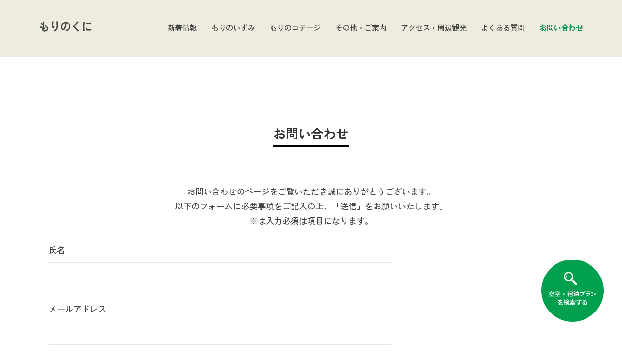

--- FILE ---
content_type: image/svg+xml
request_url: https://morinokuni.jp/wp-content/uploads/2023/03/icon-tel-white.svg
body_size: 683
content:
<?xml version="1.0" encoding="UTF-8"?>
<svg id="_レイヤー_2" data-name="レイヤー 2" xmlns="http://www.w3.org/2000/svg" viewBox="0 0 16.89 22.02">
  <defs>
    <style>
      .cls-1 {
        fill: #fff;
      }
    </style>
  </defs>
  <g id="_フッター" data-name="フッター">
    <path class="cls-1" d="M1.51,.93C0,1.91-.3,4.98,.27,7.48c.44,1.95,1.39,4.56,2.99,7.02,1.5,2.31,3.59,4.39,5.19,5.59,2.05,1.54,4.97,2.52,6.49,1.54,.77-.5,1.9-1.85,1.95-2.1,0,0-.67-1.03-.81-1.25l-2.24-3.45c-.17-.26-1.21-.02-1.74,.28-.71,.4-1.37,1.49-1.37,1.49-.49,.28-.9,0-1.76-.39-1.05-.48-2.24-1.99-3.18-3.35-.86-1.42-1.75-3.11-1.76-4.27-.01-.94-.1-1.43,.36-1.76,0,0,1.26-.16,1.92-.64,.49-.36,1.13-1.22,.96-1.47L5.03,1.26C4.89,1.03,4.22,0,4.22,0c-.24-.05-1.94,.43-2.71,.93Z"/>
  </g>
</svg>

--- FILE ---
content_type: image/svg+xml
request_url: https://morinokuni.jp/wp-content/uploads/2023/03/reserve.svg
body_size: 14571
content:
<?xml version="1.0" encoding="UTF-8"?>
<svg id="_レイヤー_2" data-name="レイヤー 2" xmlns="http://www.w3.org/2000/svg" viewBox="0 0 167.08 167.08">
  <defs>
    <style>
      .cls-1 {
        fill: #fff;
      }

      .cls-2 {
        fill: #00a04f;
      }
    </style>
  </defs>
  <g id="_デザイン" data-name="デザイン">
    <g>
      <circle class="cls-2" cx="83.54" cy="83.54" r="83.54"/>
      <g>
        <path class="cls-1" d="M83.58,53.47c3.66-5.04,3.22-12.16-1.32-16.71-5.03-5.03-13.22-5.03-18.25,0-5.03,5.03-5.03,13.22,0,18.25,4.54,4.54,11.66,4.98,16.7,1.32l1,1,2.87-2.87-1-1Zm-3.82-.95c-3.66,3.66-9.59,3.66-13.25,0-3.66-3.66-3.66-9.59,0-13.25,3.66-3.66,9.59-3.66,13.25,0,3.66,3.66,3.66,9.59,0,13.25Z"/>
        <path class="cls-1" d="M67.88,41.36c-1.9,2.44-2.06,5.8-.47,8.39,.15,.24,.47,.32,.72,.17,.24-.15,.32-.47,.17-.72h0c-1.36-2.22-1.22-5.12,.41-7.21,.18-.23,.14-.55-.09-.73-.23-.18-.55-.14-.73,.09Z"/>
        <path class="cls-1" d="M95.4,63.76l-9.69-8.66-3.37,3.37,8.66,9.69c.88,1.14,2.47,.97,3.89-.45,1.42-1.42,1.65-3.07,.51-3.95Z"/>
      </g>
      <g>
        <path class="cls-1" d="M19.33,99.43v-1.82h6.53v-2.18h-4.39v-1.79h10.99v1.79h-4.47v2.18h6.55v1.82h-15.2Zm1.05-5.71c-.11-.33-.25-.64-.42-.93-.16-.29-.33-.54-.5-.76,1.16-.33,2.13-.77,2.92-1.33,.79-.56,1.36-1.34,1.73-2.36l1.73,.68c-.5,1.22-1.21,2.21-2.13,2.95-.92,.74-2.03,1.32-3.32,1.74Zm-.9-3.95v-3.66h6.38v-1.8h2.14v1.8h6.38v3.57h-1.97v-1.79h-10.92v1.87h-2.01Zm9.51,3.03c-.68,0-1.16-.09-1.44-.26s-.42-.48-.42-.94v-3.2h1.96v2.13c0,.16,.04,.27,.12,.33,.08,.06,.23,.09,.44,.09h1.8c.32,0,.54-.09,.68-.26,.14-.18,.26-.5,.36-.96,.14,.08,.32,.17,.56,.28,.24,.11,.48,.2,.71,.28,.24,.08,.43,.14,.56,.17-.19,.9-.47,1.51-.82,1.84-.35,.33-.88,.49-1.58,.49h-2.94Z"/>
        <path class="cls-1" d="M35.99,99.47v-1.72h6.62v-1.16h-4.73v-1.73h4.73v-1.29c-.91,.07-1.8,.12-2.67,.17-.87,.05-1.63,.07-2.28,.09l-.25-1.75c.42,0,.86,0,1.32-.03,.46-.02,.93-.03,1.42-.04,.17-.26,.35-.56,.54-.88,.19-.33,.37-.63,.53-.92h-2.38v-1.62h9.64v1.62h-1.92c.34,.25,.7,.54,1.09,.88,.39,.33,.76,.67,1.13,1,.37,.33,.69,.64,.98,.93-.12,.07-.29,.18-.48,.33-.2,.15-.39,.31-.59,.48-.19,.16-.34,.31-.44,.43-.11-.15-.26-.31-.43-.5-.18-.19-.37-.39-.59-.6-.37,.05-.79,.09-1.23,.14-.45,.05-.92,.09-1.4,.14v1.45h4.8v1.73h-4.8v1.16h6.7v1.72h-15.29Zm.19-9.56v-3.93h6.31v-1.6h2.21v1.6h6.34v3.84h-1.97v-2.23h-10.88v2.31h-2.01Zm6.12,2.01c.6-.03,1.18-.07,1.74-.1,.56-.03,1.09-.07,1.57-.1-.16-.14-.31-.26-.47-.38-.15-.12-.3-.22-.45-.3l.97-.83h-2.33c-.34,.61-.69,1.18-1.04,1.72Z"/>
        <path class="cls-1" d="M60.64,94.06c-.52,0-.96-.18-1.33-.54-.36-.36-.54-.8-.54-1.33s.18-.96,.54-1.33c.36-.36,.81-.54,1.33-.54s.96,.18,1.33,.54c.36,.36,.54,.81,.54,1.33s-.18,.96-.54,1.33c-.36,.36-.8,.54-1.33,.54Z"/>
        <path class="cls-1" d="M72.03,99.89v-6.07c-.18,.24-.36,.46-.54,.66-.18,.2-.36,.4-.53,.6-.12-.12-.29-.27-.48-.43-.2-.16-.39-.32-.59-.47-.19-.15-.36-.26-.49-.32,.36-.32,.74-.73,1.14-1.25,.4-.52,.78-1.07,1.14-1.67,.36-.6,.68-1.17,.94-1.72,.27-.55,.45-1.01,.55-1.39l1.89,.61c-.14,.39-.3,.78-.48,1.18-.19,.4-.39,.8-.6,1.2v9.06h-1.94Zm-1.84-10.94v-3.11h6.31v-1.46h2.21v1.46h6.34v2.93h-1.97v-1.28h-10.88v1.46h-2.01Zm5.46,10.82v-7.79h2.57c.08-.19,.16-.4,.23-.62,.07-.22,.14-.42,.2-.6h-3.78v-1.65h10.15v1.65h-4.17c-.06,.18-.12,.38-.2,.6-.08,.22-.15,.43-.22,.62h3.72v7.79h-8.5Zm2.07-4.68h4.44v-1.41h-4.44v1.41Zm0,3.08h4.44v-1.46h-4.44v1.46Z"/>
        <path class="cls-1" d="M89.58,92.12c-.2-.18-.49-.4-.86-.65-.37-.25-.75-.49-1.15-.71-.4-.23-.74-.4-1.04-.53l1.04-1.72c.33,.16,.69,.34,1.08,.55,.39,.21,.77,.43,1.14,.65,.37,.22,.68,.43,.93,.64-.1,.12-.23,.3-.37,.52s-.29,.45-.43,.67c-.14,.23-.25,.42-.33,.58Zm-.94,7.69l-1.82-1.24c.26-.34,.53-.74,.8-1.21,.27-.46,.54-.95,.8-1.47,.26-.52,.5-1.02,.71-1.51,.21-.49,.37-.92,.48-1.31,.22,.18,.5,.4,.84,.65,.35,.25,.63,.44,.86,.56-.12,.4-.29,.84-.5,1.33s-.44,1-.69,1.51c-.25,.52-.5,1.01-.76,1.47-.26,.46-.5,.87-.72,1.21Zm1.97-11.55c-.2-.18-.49-.4-.87-.66-.37-.26-.76-.51-1.16-.75-.4-.24-.75-.41-1.05-.53l1.05-1.68c.31,.12,.67,.3,1.09,.54,.42,.23,.82,.47,1.21,.72,.39,.25,.68,.46,.88,.65-.09,.1-.22,.27-.37,.49-.16,.23-.31,.46-.46,.69-.15,.23-.25,.41-.32,.54Zm1.36,11.09v-12.21h2.75c.09-.27,.18-.58,.28-.92,.1-.34,.19-.67,.27-.99,.08-.32,.14-.58,.18-.78l2.33,.19c-.08,.35-.19,.76-.34,1.23-.15,.47-.29,.89-.43,1.27h4.05v12.21h-9.1Zm2.18-7.13h4.74v-3.23h-4.74v3.23Zm0,5.27h4.74v-3.4h-4.74v3.4Z"/>
        <path class="cls-1" d="M106.38,99.16c-.12-.15-.29-.33-.5-.54-.21-.21-.43-.41-.65-.6-.22-.19-.41-.33-.55-.43,1.5-.58,2.8-1.32,3.9-2.24,1.11-.91,2.03-1.95,2.77-3.1,.74-1.16,1.31-2.38,1.71-3.66-.2,0-.54,0-.99,.02-.46,.01-.99,.02-1.6,.03-.61,0-1.24,.01-1.9,.03-.66,.01-1.3,.03-1.92,.04-.62,.02-1.18,.03-1.67,.04-.49,.01-.86,.02-1.12,.03,.01-.17,.01-.39,0-.66s-.02-.54-.03-.81c-.01-.27-.02-.48-.03-.64,.37,.03,.87,.06,1.49,.08s1.3,.03,2.05,.03c.75,0,1.51,0,2.29,0,.78-.01,1.52-.03,2.23-.04s1.33-.04,1.87-.06c.54-.02,.94-.05,1.2-.07,.12,.09,.3,.22,.52,.4,.22,.18,.38,.3,.48,.38-.09,.15-.18,.34-.26,.57-.08,.23-.21,.52-.37,.86-.79,2.45-1.92,4.52-3.38,6.21-1.46,1.69-3.3,3.07-5.54,4.13Zm10.94-11.85c-.49,0-.9-.17-1.25-.51-.35-.34-.52-.75-.52-1.24s.17-.9,.52-1.24c.35-.34,.76-.51,1.25-.51s.9,.17,1.24,.51c.34,.34,.51,.75,.51,1.24s-.17,.9-.51,1.24c-.34,.34-.75,.51-1.24,.51Zm0-.77c.26,0,.49-.1,.68-.29,.19-.19,.29-.43,.29-.7s-.1-.5-.29-.7c-.19-.19-.42-.29-.68-.29s-.5,.1-.7,.29c-.19,.19-.29,.43-.29,.7s.1,.5,.29,.7c.19,.19,.42,.29,.7,.29Z"/>
        <path class="cls-1" d="M123.02,99.48c-.08-.12-.2-.29-.35-.51-.15-.22-.32-.43-.49-.65s-.34-.41-.48-.55c1.15-.39,2.2-.9,3.16-1.53,.96-.63,1.81-1.37,2.53-2.21,.72-.84,1.28-1.76,1.67-2.76-.23,0-.57,0-1.04,0-.46,0-1,.01-1.6,.02-.6,0-1.22,.01-1.86,.02-.64,0-1.26,.01-1.87,.03-.61,.01-1.15,.02-1.62,.03-.48,.01-.84,.03-1.11,.05,.01-.12,.01-.33,0-.6,0-.28-.02-.56-.03-.85-.02-.29-.03-.5-.04-.64,.28,.01,.71,.02,1.29,.03,.58,.01,1.24,.02,1.99,.03,.75,0,1.52,0,2.33,0s1.58,0,2.31-.02c.74-.01,1.38-.03,1.93-.06,.55-.03,.94-.06,1.18-.09,.12,.11,.29,.26,.49,.43,.2,.17,.37,.32,.49,.44-.08,.15-.19,.37-.32,.66-.14,.29-.27,.59-.39,.88-.76,1.76-1.83,3.32-3.2,4.69-1.37,1.37-3.03,2.42-4.98,3.15Zm-1.8-11.96c.01-.17,.01-.38,0-.63,0-.25-.01-.5-.02-.77,0-.26-.01-.48-.03-.65,.2,.01,.54,.02,1.02,.03,.48,0,1.03,.01,1.67,.02,.63,0,1.3,0,1.99,0s1.36,0,2,0c.64,0,1.21-.01,1.7-.03,.49-.01,.85-.03,1.06-.05,0,.15,0,.35,0,.6,0,.26,0,.51,0,.77v.68c-.25-.01-.62-.02-1.12-.03-.5,0-1.06-.01-1.69-.02-.63,0-1.28,0-1.96,0-.67,0-1.32,.01-1.95,.02-.62,0-1.17,.01-1.64,.02-.47,0-.81,.01-1.03,.03Z"/>
        <path class="cls-1" d="M137.95,90.86c-.2-.22-.46-.47-.78-.76-.32-.29-.66-.58-1.04-.88-.37-.3-.74-.58-1.1-.85-.36-.27-.68-.48-.96-.65,.15-.14,.33-.31,.54-.54s.42-.44,.62-.65c.2-.22,.34-.37,.42-.46,.27,.17,.59,.39,.95,.66s.73,.56,1.11,.87c.37,.31,.72,.6,1.05,.89,.32,.29,.58,.54,.76,.74-.12,.11-.29,.27-.48,.48-.2,.2-.4,.41-.6,.62-.2,.21-.36,.39-.48,.54Zm-2.45,7.52c-.08-.15-.2-.36-.36-.64-.16-.28-.32-.55-.49-.82s-.31-.46-.43-.58c1.12-.25,2.26-.61,3.43-1.1,1.16-.48,2.3-1.05,3.42-1.72,1.12-.66,2.18-1.4,3.18-2.2,1-.8,1.91-1.66,2.73-2.55,.02,.14,.07,.31,.13,.54,.06,.22,.13,.45,.2,.69,.07,.24,.13,.45,.2,.64,.06,.19,.11,.31,.14,.38-.99,1.04-2.13,2.04-3.44,2.99s-2.71,1.81-4.19,2.56c-1.49,.75-2.99,1.36-4.51,1.81Z"/>
        <path class="cls-1" d="M50.09,122.48c-1.08-.06-1.93-.27-2.55-.65s-.94-1.03-.94-1.96c0-.84,.4-1.58,1.2-2.23s1.93-1.3,3.39-1.96c-.09-.32-.21-.56-.36-.74-.15-.18-.33-.26-.56-.26-.4,0-.81,.08-1.25,.26-.44,.17-.86,.4-1.27,.7-.25,.18-.55,.39-.89,.63s-.67,.46-.96,.66c-.17-.19-.38-.44-.63-.74-.25-.3-.47-.54-.66-.72,1.08-.58,1.96-1.2,2.66-1.86,.7-.66,1.24-1.39,1.64-2.19-.78,.02-1.5,.05-2.15,.07-.65,.02-1.16,.03-1.52,.03-.01-.15-.03-.34-.05-.57-.02-.23-.05-.47-.08-.71-.03-.24-.07-.45-.11-.62,.51,.01,1.17,.01,1.99,0,.82,0,1.68-.03,2.6-.06,.08-.33,.15-.67,.2-1.04,.06-.36,.1-.74,.12-1.12,.26,.05,.6,.09,1.03,.14,.42,.05,.79,.07,1.1,.07-.09,.67-.21,1.29-.36,1.87,.9-.03,1.72-.08,2.47-.13,.75-.05,1.33-.1,1.74-.14-.02,.15-.04,.34-.06,.57-.02,.23-.03,.47-.03,.7,0,.23,0,.43,0,.59-.26,.02-.64,.05-1.12,.08-.49,.03-1.04,.06-1.66,.08-.62,.03-1.27,.06-1.95,.09-.15,.33-.31,.64-.48,.94-.17,.3-.35,.6-.54,.89,.14-.05,.27-.08,.41-.11,.14-.03,.28-.04,.43-.04,.57,0,1.02,.15,1.37,.46s.61,.78,.79,1.43c.33-.14,.67-.27,1.03-.42,.36-.14,.73-.29,1.11-.43,.53-.22,1.03-.41,1.5-.6,.46-.18,.79-.32,.99-.43,.08,.15,.18,.34,.31,.57,.12,.23,.26,.46,.39,.68,.14,.22,.24,.39,.32,.52-.23,.06-.52,.14-.88,.26-.36,.12-.71,.24-1.07,.36-.36,.12-.65,.22-.89,.31-.93,.33-1.76,.65-2.5,.95,.09,.78,.14,1.71,.15,2.77-.17-.01-.38-.01-.64,0-.25,0-.5,.01-.75,.02-.24,0-.44,.01-.6,.03-.01-.36-.02-.71-.02-1.05s-.01-.65-.03-.94c-.93,.44-1.64,.85-2.12,1.22-.48,.37-.72,.71-.72,1s.12,.55,.36,.73c.24,.18,.72,.28,1.45,.29,.27,0,.63,0,1.07-.03,.44-.02,.93-.04,1.46-.07,.53-.03,1.07-.06,1.62-.1,.54-.04,1.05-.09,1.53-.14s.87-.11,1.19-.18c-.07,.32-.13,.68-.18,1.09-.05,.41-.07,.74-.06,1-.48,.03-1.02,.07-1.64,.09-.62,.03-1.25,.05-1.91,.07-.65,.02-1.28,.02-1.88,.02-.6,0-1.12-.01-1.55-.03Z"/>
        <path class="cls-1" d="M65.5,122.92c-.08-.26-.2-.54-.35-.83-.15-.29-.31-.55-.47-.77,1.09-.24,1.98-.59,2.66-1.06,.69-.47,1.19-1.04,1.5-1.71h-2.92v-3.03c-.18,.16-.39,.35-.61,.57-.23,.22-.4,.4-.53,.54-.12-.14-.27-.3-.44-.5-.17-.2-.34-.41-.51-.64v7.38h-1.87v-6.21c-.37,.81-.76,1.49-1.16,2.04-.19-.15-.46-.31-.79-.5-.33-.19-.62-.33-.86-.43,.28-.36,.57-.78,.85-1.25,.28-.47,.55-.97,.79-1.49,.24-.52,.46-1.03,.65-1.53,.19-.5,.33-.96,.42-1.38h-2.08v-1.77h2.18v-2.91h1.87v2.91h1.72v.83c.52-.37,1.02-.8,1.5-1.28,.48-.48,.9-.95,1.28-1.43s.68-.9,.89-1.28l1.63,.24c.35,.49,.81,.99,1.38,1.51,.57,.52,1.17,1.01,1.82,1.46,.65,.45,1.26,.82,1.84,1.11-.14,.11-.29,.27-.47,.47-.18,.2-.34,.41-.49,.62-.15,.22-.27,.4-.35,.54-.22-.12-.45-.27-.71-.44s-.51-.36-.77-.56v.71h-2.04v.95h3.37v4.73h-2.87c.53,.6,1.19,1.15,1.96,1.63,.78,.49,1.54,.84,2.29,1.07-.23,.22-.44,.47-.65,.77-.21,.3-.38,.56-.5,.79-.83-.29-1.62-.72-2.37-1.27-.75-.55-1.39-1.17-1.91-1.86-.42,.79-1.04,1.46-1.85,1.99-.82,.53-1.82,.95-3.01,1.24Zm.43-7.87v-1.22h3.33v-.95h-2.14v-.56c-.24,.2-.48,.39-.71,.57-.24,.18-.47,.34-.7,.5-.09-.17-.24-.38-.44-.62-.2-.24-.4-.46-.6-.64h-.83v.58c.28,.36,.62,.77,1.02,1.22,.4,.45,.75,.82,1.07,1.13Zm1.82,1.9h1.5c.01-.06,.02-.12,.02-.18v-1.37h-1.51v1.55Zm.51-5.7h3.76c-.39-.34-.75-.69-1.1-1.05-.35-.36-.64-.72-.89-1.07-.2,.32-.46,.66-.77,1.03-.31,.37-.64,.73-1,1.1Zm2.79,5.7h1.55v-1.55h-1.53v1.37c0,.06,0,.12-.02,.18Z"/>
        <path class="cls-1" d="M83.42,122.92v-4.05c-.33,.01-.66,.03-.99,.04-.33,.02-.65,.04-.97,.06l1.19,1.28c-.31,.27-.71,.57-1.21,.89-.5,.32-1.02,.63-1.55,.94-.53,.3-1.01,.55-1.43,.74-.08-.15-.19-.32-.32-.53-.14-.2-.28-.4-.43-.6-.15-.19-.3-.34-.43-.44,.26-.09,.57-.22,.93-.4,.36-.18,.73-.37,1.12-.59,.39-.22,.76-.43,1.11-.65,.35-.22,.63-.43,.86-.62-.86,.05-1.65,.08-2.36,.1-.71,.02-1.27,.04-1.67,.05l-.31-1.8c.33,0,.77,0,1.33-.02,.56-.01,1.18-.03,1.88-.04,.7-.02,1.42-.04,2.17-.06,.03-.02,.07-.05,.1-.09,.03-.03,.07-.07,.12-.1-.59-.36-1.2-.72-1.84-1.07-.64-.35-1.17-.63-1.6-.83l.97-1.5c.19,.1,.42,.22,.67,.37,.26,.14,.52,.3,.81,.47,.24-.28,.48-.6,.74-.94,.25-.35,.48-.68,.69-.99h-3.98v1.9h-1.94v-3.38h6.34v-1h-5.95v-1.67h5.95v-1.05h2.09v1.05h6.05v1.67h-6.05v1h6.41v3.38h-1.94v-1.9h-5.8l.85,.46c-.15,.19-.34,.43-.57,.71-.23,.28-.48,.56-.73,.84-.25,.28-.5,.55-.72,.8,.15,.08,.29,.16,.42,.24,.13,.08,.26,.16,.38,.24,.36-.36,.72-.73,1.08-1.1,.36-.37,.68-.71,.96-1.01,.28-.31,.49-.54,.63-.71l1.68,.95c-.17,.19-.44,.47-.8,.82-.36,.36-.77,.75-1.21,1.16-.44,.42-.87,.82-1.29,1.21,.57-.02,1.11-.05,1.63-.07,.52-.02,1-.04,1.43-.05-.18-.17-.36-.33-.53-.47-.17-.14-.32-.26-.44-.35l1.29-1.24c.26,.18,.57,.43,.93,.74,.36,.31,.73,.65,1.11,1.02,.38,.37,.73,.72,1.05,1.05,.32,.33,.58,.62,.76,.86-.18,.15-.41,.34-.69,.59-.28,.24-.5,.47-.65,.67-.12-.16-.3-.36-.53-.6-.23-.24-.48-.51-.75-.79-.49,.05-1.07,.09-1.76,.13-.69,.04-1.42,.08-2.2,.13v4.17h-2.09Zm7.02-.08c-.32-.12-.67-.29-1.07-.5-.4-.21-.8-.44-1.2-.68-.4-.24-.78-.49-1.12-.73-.35-.24-.63-.47-.86-.67l1.26-1.36c.2,.19,.48,.41,.84,.65,.36,.24,.74,.47,1.15,.7,.41,.23,.81,.43,1.19,.62,.39,.19,.72,.33,1,.43-.12,.1-.26,.25-.42,.43-.15,.19-.3,.38-.44,.59s-.25,.38-.33,.53Z"/>
        <path class="cls-1" d="M98.46,123.07c-.15-.26-.35-.55-.62-.86-.27-.31-.53-.59-.79-.82,1.15-.32,2.08-.75,2.81-1.3,.73-.55,1.19-1.14,1.39-1.76-.19,.12-.4,.22-.62,.3-.22,.07-.45,.11-.67,.11-.48,0-.92-.11-1.33-.34-.41-.23-.73-.55-.98-.97-.24-.42-.37-.92-.37-1.5,0-.88,.26-1.58,.79-2.1,.53-.52,1.23-.77,2.1-.77,.14,0,.27,0,.4,.03,.13,.02,.25,.04,.37,.06v-1.19c-.99,.01-1.95,.03-2.9,.04-.95,.02-1.81,.03-2.58,.05-.77,.02-1.39,.04-1.87,.06,.01-.18,.01-.39,0-.64-.01-.24-.03-.49-.04-.73-.02-.24-.04-.44-.06-.6,.45,.01,1.07,.02,1.84,.03,.78,0,1.65,0,2.61,0s1.96,0,2.98-.02c-.01-.57-.03-1.09-.06-1.56-.03-.48-.05-.83-.08-1.05,.18,.01,.41,.03,.68,.04,.27,.02,.54,.03,.82,.03s.5,0,.68-.02c-.01,.25-.03,.59-.04,1.02-.02,.43-.03,.94-.03,1.53,1.15-.02,2.22-.05,3.21-.07,1-.02,1.81-.05,2.43-.08-.02,.25-.03,.57-.03,.96s.01,.72,.03,.98c-.57-.01-1.32-.01-2.26,0-.94,0-1.96,.01-3.06,.03h-.34v2.69c.31,.64,.45,1.45,.44,2.45-.02,1.41-.45,2.6-1.28,3.6s-2.03,1.79-3.58,2.41Zm1.68-6.07c.26,0,.47-.09,.64-.28,.16-.19,.25-.46,.25-.81s-.08-.65-.25-.85c-.17-.2-.39-.31-.65-.31-.32,0-.57,.1-.75,.31-.18,.2-.27,.49-.27,.85,0,.32,.1,.58,.31,.78s.45,.31,.73,.31Z"/>
        <path class="cls-1" d="M116.44,122.49c-.95,.03-1.74-.07-2.36-.31-.62-.24-1.07-.59-1.35-1.03-.28-.44-.41-.93-.37-1.46,.06-.7,.36-1.26,.92-1.66,.56-.4,1.28-.56,2.18-.48,.8,.07,1.43,.35,1.87,.83,.44,.49,.71,1.11,.82,1.87,1.18-.49,1.76-1.32,1.73-2.5-.01-.9-.29-1.55-.85-1.96-.56-.41-1.29-.61-2.21-.61s-1.73,.16-2.49,.47c-.77,.31-1.41,.75-1.95,1.3-.33,.34-.63,.65-.9,.94-.27,.29-.48,.51-.61,.65-.19-.22-.43-.47-.72-.76-.29-.29-.55-.52-.77-.71,.31-.23,.67-.52,1.09-.89,.42-.37,.88-.78,1.37-1.24,.49-.46,.99-.93,1.49-1.41,.5-.48,.98-.95,1.44-1.4,.46-.45,.87-.86,1.22-1.22,.36-.36,.63-.65,.82-.85-.22,.01-.53,.04-.94,.09s-.85,.11-1.33,.17c-.48,.06-.95,.12-1.41,.19-.46,.06-.85,.12-1.17,.16-.01-.16-.03-.37-.06-.62-.03-.26-.06-.51-.1-.77-.04-.26-.08-.47-.11-.64,.35,0,.79-.01,1.33-.03,.53-.02,1.1-.05,1.7-.09,.6-.04,1.19-.09,1.77-.14,.58-.06,1.1-.12,1.56-.19,.46-.07,.81-.14,1.05-.22,.08,.09,.19,.22,.32,.37,.14,.16,.27,.32,.42,.48,.14,.16,.26,.3,.37,.42-.26,.23-.63,.57-1.11,1.03-.48,.46-1.02,.98-1.61,1.56-.59,.58-1.19,1.18-1.8,1.79,.28-.06,.57-.1,.85-.14,.28-.03,.57-.05,.87-.05,.87,0,1.65,.16,2.34,.48,.69,.32,1.23,.8,1.64,1.42,.41,.62,.62,1.4,.63,2.33,.02,.94-.21,1.77-.7,2.48-.49,.71-1.15,1.27-1.99,1.68-.84,.4-1.79,.62-2.86,.65Zm-.73-1.84h.29c.1,0,.2,0,.29-.02-.02-.4-.11-.72-.27-.97-.16-.25-.4-.4-.71-.44-.32-.05-.57,0-.77,.11-.19,.12-.29,.28-.31,.47-.01,.26,.11,.47,.36,.62,.25,.15,.62,.23,1.12,.23Z"/>
      </g>
    </g>
  </g>
</svg>

--- FILE ---
content_type: image/svg+xml
request_url: https://morinokuni.jp/wp-content/uploads/2023/03/icon-calendar.svg
body_size: 1343
content:
<?xml version="1.0" encoding="UTF-8"?>
<svg id="_レイヤー_2" data-name="レイヤー 2" xmlns="http://www.w3.org/2000/svg" viewBox="0 0 24.83 25.54">
  <defs>
    <style>
      .cls-1 {
        fill: #fff;
      }
    </style>
  </defs>
  <g id="_フッター" data-name="フッター">
    <g>
      <path class="cls-1" d="M7.09,5.16c.8,0,1.44-.65,1.44-1.45V1.44c0-.8-.65-1.44-1.44-1.44s-1.45,.65-1.45,1.44V3.72c0,.8,.65,1.45,1.45,1.45Z"/>
      <path class="cls-1" d="M17.74,5.16c.8,0,1.44-.65,1.44-1.45V1.44c0-.8-.65-1.44-1.44-1.44s-1.45,.65-1.45,1.44V3.72c0,.8,.65,1.45,1.45,1.45Z"/>
      <path class="cls-1" d="M21.35,2.06h-.89v1.66c0,1.5-1.22,2.71-2.71,2.71s-2.71-1.22-2.71-2.71v-1.66h-5.23v1.66c0,1.5-1.22,2.71-2.71,2.71s-2.71-1.22-2.71-2.71v-1.66h-.89C1.56,2.06,0,3.62,0,5.54V22.06c0,1.92,1.56,3.48,3.48,3.48H21.35c1.92,0,3.48-1.56,3.48-3.48V5.54c0-1.92-1.56-3.48-3.48-3.48Zm.74,19.39c0,.89-.72,1.61-1.61,1.61H4.35c-.89,0-1.61-.72-1.61-1.61V8.52H22.09v12.92h0Z"/>
      <rect class="cls-1" x="10.65" y="16.7" width="3.53" height="3.53"/>
      <rect class="cls-1" x="5.18" y="16.7" width="3.53" height="3.53"/>
      <rect class="cls-1" x="16.12" y="11.23" width="3.53" height="3.53"/>
      <rect class="cls-1" x="16.12" y="16.7" width="3.53" height="3.53"/>
      <rect class="cls-1" x="10.65" y="11.23" width="3.53" height="3.53"/>
      <rect class="cls-1" x="5.18" y="11.23" width="3.53" height="3.53"/>
    </g>
  </g>
</svg>